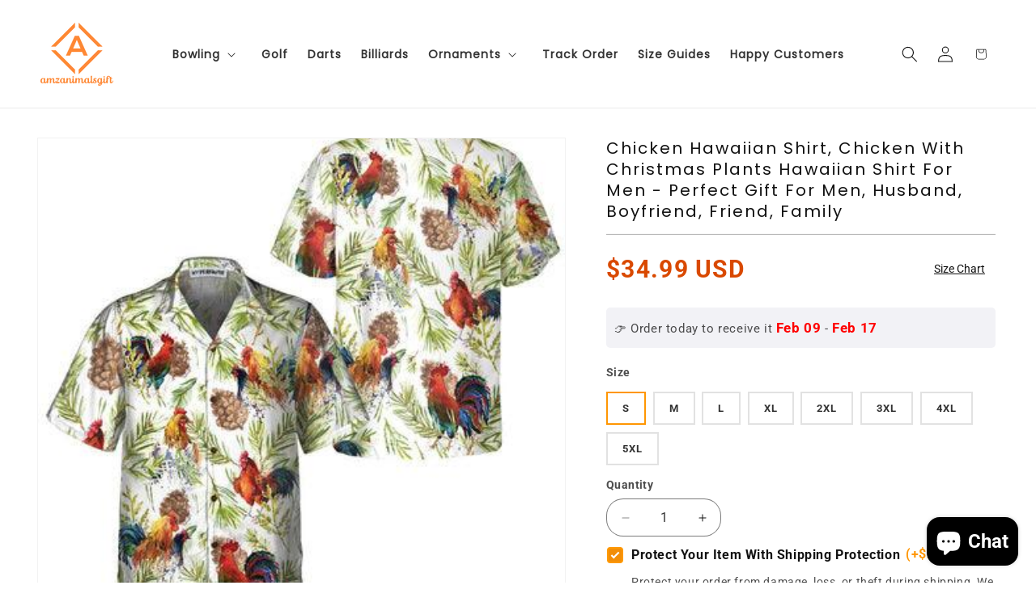

--- FILE ---
content_type: application/javascript
request_url: https://api.ipify.org/?format=jsonp&callback=jQuery36004914310850772696_1768819998139&_=1768819998140
body_size: -18
content:
jQuery36004914310850772696_1768819998139({"ip":"52.14.151.49"});